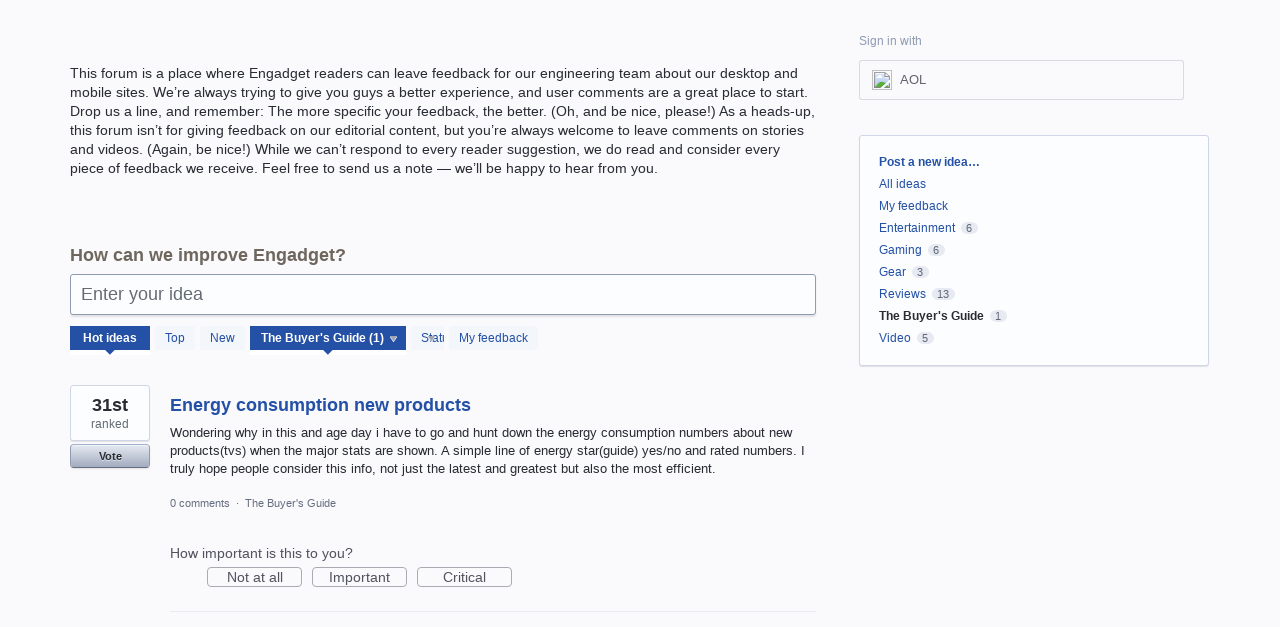

--- FILE ---
content_type: application/javascript; charset=utf-8
request_url: https://by2.uservoice.com/t2/811787/portal/track.js?_=1769066325347&s=0&c=__uvSessionData0
body_size: -16
content:
__uvSessionData0({"uvts":"f0d5fe5d-07b8-4be8-7c49-21e521045c01"});